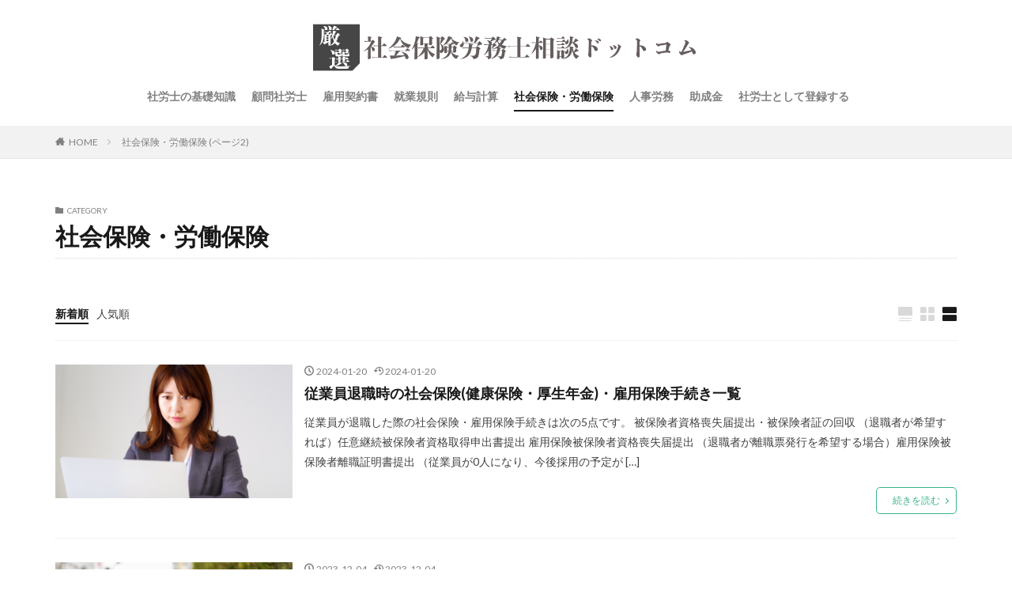

--- FILE ---
content_type: text/html; charset=UTF-8
request_url: https://sharoushi-pro.com/insurance/page/2/
body_size: 17121
content:

<!DOCTYPE html>

<html lang="ja" prefix="og: http://ogp.me/ns#" class="t-html 
">

<head prefix="og: http://ogp.me/ns# fb: http://ogp.me/ns/fb# article: http://ogp.me/ns/article#">
<meta charset="UTF-8">
<title>社会保険・労働保険│【厳選】社会保険労務士相談ドットコム</title>
<meta name='robots' content='max-image-preview:large' />
<style id='wp-img-auto-sizes-contain-inline-css' type='text/css'>
img:is([sizes=auto i],[sizes^="auto," i]){contain-intrinsic-size:3000px 1500px}
/*# sourceURL=wp-img-auto-sizes-contain-inline-css */
</style>
<link rel='stylesheet' id='dashicons-css' href='https://sharoushi-pro.com/wp-includes/css/dashicons.min.css?ver=6.9' type='text/css' media='all' />
<link rel='stylesheet' id='thickbox-css' href='https://sharoushi-pro.com/wp-includes/js/thickbox/thickbox.css?ver=6.9' type='text/css' media='all' />
<link rel='stylesheet' id='wp-block-library-css' href='https://sharoushi-pro.com/wp-includes/css/dist/block-library/style.min.css?ver=6.9' type='text/css' media='all' />
<style id='wp-block-categories-inline-css' type='text/css'>
.wp-block-categories{box-sizing:border-box}.wp-block-categories.alignleft{margin-right:2em}.wp-block-categories.alignright{margin-left:2em}.wp-block-categories.wp-block-categories-dropdown.aligncenter{text-align:center}.wp-block-categories .wp-block-categories__label{display:block;width:100%}
/*# sourceURL=https://sharoushi-pro.com/wp-includes/blocks/categories/style.min.css */
</style>
<style id='wp-block-search-inline-css' type='text/css'>
.wp-block-search__button{margin-left:10px;word-break:normal}.wp-block-search__button.has-icon{line-height:0}.wp-block-search__button svg{height:1.25em;min-height:24px;min-width:24px;width:1.25em;fill:currentColor;vertical-align:text-bottom}:where(.wp-block-search__button){border:1px solid #ccc;padding:6px 10px}.wp-block-search__inside-wrapper{display:flex;flex:auto;flex-wrap:nowrap;max-width:100%}.wp-block-search__label{width:100%}.wp-block-search.wp-block-search__button-only .wp-block-search__button{box-sizing:border-box;display:flex;flex-shrink:0;justify-content:center;margin-left:0;max-width:100%}.wp-block-search.wp-block-search__button-only .wp-block-search__inside-wrapper{min-width:0!important;transition-property:width}.wp-block-search.wp-block-search__button-only .wp-block-search__input{flex-basis:100%;transition-duration:.3s}.wp-block-search.wp-block-search__button-only.wp-block-search__searchfield-hidden,.wp-block-search.wp-block-search__button-only.wp-block-search__searchfield-hidden .wp-block-search__inside-wrapper{overflow:hidden}.wp-block-search.wp-block-search__button-only.wp-block-search__searchfield-hidden .wp-block-search__input{border-left-width:0!important;border-right-width:0!important;flex-basis:0;flex-grow:0;margin:0;min-width:0!important;padding-left:0!important;padding-right:0!important;width:0!important}:where(.wp-block-search__input){appearance:none;border:1px solid #949494;flex-grow:1;font-family:inherit;font-size:inherit;font-style:inherit;font-weight:inherit;letter-spacing:inherit;line-height:inherit;margin-left:0;margin-right:0;min-width:3rem;padding:8px;text-decoration:unset!important;text-transform:inherit}:where(.wp-block-search__button-inside .wp-block-search__inside-wrapper){background-color:#fff;border:1px solid #949494;box-sizing:border-box;padding:4px}:where(.wp-block-search__button-inside .wp-block-search__inside-wrapper) .wp-block-search__input{border:none;border-radius:0;padding:0 4px}:where(.wp-block-search__button-inside .wp-block-search__inside-wrapper) .wp-block-search__input:focus{outline:none}:where(.wp-block-search__button-inside .wp-block-search__inside-wrapper) :where(.wp-block-search__button){padding:4px 8px}.wp-block-search.aligncenter .wp-block-search__inside-wrapper{margin:auto}.wp-block[data-align=right] .wp-block-search.wp-block-search__button-only .wp-block-search__inside-wrapper{float:right}
/*# sourceURL=https://sharoushi-pro.com/wp-includes/blocks/search/style.min.css */
</style>
<style id='global-styles-inline-css' type='text/css'>
:root{--wp--preset--aspect-ratio--square: 1;--wp--preset--aspect-ratio--4-3: 4/3;--wp--preset--aspect-ratio--3-4: 3/4;--wp--preset--aspect-ratio--3-2: 3/2;--wp--preset--aspect-ratio--2-3: 2/3;--wp--preset--aspect-ratio--16-9: 16/9;--wp--preset--aspect-ratio--9-16: 9/16;--wp--preset--color--black: #000000;--wp--preset--color--cyan-bluish-gray: #abb8c3;--wp--preset--color--white: #ffffff;--wp--preset--color--pale-pink: #f78da7;--wp--preset--color--vivid-red: #cf2e2e;--wp--preset--color--luminous-vivid-orange: #ff6900;--wp--preset--color--luminous-vivid-amber: #fcb900;--wp--preset--color--light-green-cyan: #7bdcb5;--wp--preset--color--vivid-green-cyan: #00d084;--wp--preset--color--pale-cyan-blue: #8ed1fc;--wp--preset--color--vivid-cyan-blue: #0693e3;--wp--preset--color--vivid-purple: #9b51e0;--wp--preset--gradient--vivid-cyan-blue-to-vivid-purple: linear-gradient(135deg,rgb(6,147,227) 0%,rgb(155,81,224) 100%);--wp--preset--gradient--light-green-cyan-to-vivid-green-cyan: linear-gradient(135deg,rgb(122,220,180) 0%,rgb(0,208,130) 100%);--wp--preset--gradient--luminous-vivid-amber-to-luminous-vivid-orange: linear-gradient(135deg,rgb(252,185,0) 0%,rgb(255,105,0) 100%);--wp--preset--gradient--luminous-vivid-orange-to-vivid-red: linear-gradient(135deg,rgb(255,105,0) 0%,rgb(207,46,46) 100%);--wp--preset--gradient--very-light-gray-to-cyan-bluish-gray: linear-gradient(135deg,rgb(238,238,238) 0%,rgb(169,184,195) 100%);--wp--preset--gradient--cool-to-warm-spectrum: linear-gradient(135deg,rgb(74,234,220) 0%,rgb(151,120,209) 20%,rgb(207,42,186) 40%,rgb(238,44,130) 60%,rgb(251,105,98) 80%,rgb(254,248,76) 100%);--wp--preset--gradient--blush-light-purple: linear-gradient(135deg,rgb(255,206,236) 0%,rgb(152,150,240) 100%);--wp--preset--gradient--blush-bordeaux: linear-gradient(135deg,rgb(254,205,165) 0%,rgb(254,45,45) 50%,rgb(107,0,62) 100%);--wp--preset--gradient--luminous-dusk: linear-gradient(135deg,rgb(255,203,112) 0%,rgb(199,81,192) 50%,rgb(65,88,208) 100%);--wp--preset--gradient--pale-ocean: linear-gradient(135deg,rgb(255,245,203) 0%,rgb(182,227,212) 50%,rgb(51,167,181) 100%);--wp--preset--gradient--electric-grass: linear-gradient(135deg,rgb(202,248,128) 0%,rgb(113,206,126) 100%);--wp--preset--gradient--midnight: linear-gradient(135deg,rgb(2,3,129) 0%,rgb(40,116,252) 100%);--wp--preset--font-size--small: 13px;--wp--preset--font-size--medium: 20px;--wp--preset--font-size--large: 36px;--wp--preset--font-size--x-large: 42px;--wp--preset--spacing--20: 0.44rem;--wp--preset--spacing--30: 0.67rem;--wp--preset--spacing--40: 1rem;--wp--preset--spacing--50: 1.5rem;--wp--preset--spacing--60: 2.25rem;--wp--preset--spacing--70: 3.38rem;--wp--preset--spacing--80: 5.06rem;--wp--preset--shadow--natural: 6px 6px 9px rgba(0, 0, 0, 0.2);--wp--preset--shadow--deep: 12px 12px 50px rgba(0, 0, 0, 0.4);--wp--preset--shadow--sharp: 6px 6px 0px rgba(0, 0, 0, 0.2);--wp--preset--shadow--outlined: 6px 6px 0px -3px rgb(255, 255, 255), 6px 6px rgb(0, 0, 0);--wp--preset--shadow--crisp: 6px 6px 0px rgb(0, 0, 0);}:where(.is-layout-flex){gap: 0.5em;}:where(.is-layout-grid){gap: 0.5em;}body .is-layout-flex{display: flex;}.is-layout-flex{flex-wrap: wrap;align-items: center;}.is-layout-flex > :is(*, div){margin: 0;}body .is-layout-grid{display: grid;}.is-layout-grid > :is(*, div){margin: 0;}:where(.wp-block-columns.is-layout-flex){gap: 2em;}:where(.wp-block-columns.is-layout-grid){gap: 2em;}:where(.wp-block-post-template.is-layout-flex){gap: 1.25em;}:where(.wp-block-post-template.is-layout-grid){gap: 1.25em;}.has-black-color{color: var(--wp--preset--color--black) !important;}.has-cyan-bluish-gray-color{color: var(--wp--preset--color--cyan-bluish-gray) !important;}.has-white-color{color: var(--wp--preset--color--white) !important;}.has-pale-pink-color{color: var(--wp--preset--color--pale-pink) !important;}.has-vivid-red-color{color: var(--wp--preset--color--vivid-red) !important;}.has-luminous-vivid-orange-color{color: var(--wp--preset--color--luminous-vivid-orange) !important;}.has-luminous-vivid-amber-color{color: var(--wp--preset--color--luminous-vivid-amber) !important;}.has-light-green-cyan-color{color: var(--wp--preset--color--light-green-cyan) !important;}.has-vivid-green-cyan-color{color: var(--wp--preset--color--vivid-green-cyan) !important;}.has-pale-cyan-blue-color{color: var(--wp--preset--color--pale-cyan-blue) !important;}.has-vivid-cyan-blue-color{color: var(--wp--preset--color--vivid-cyan-blue) !important;}.has-vivid-purple-color{color: var(--wp--preset--color--vivid-purple) !important;}.has-black-background-color{background-color: var(--wp--preset--color--black) !important;}.has-cyan-bluish-gray-background-color{background-color: var(--wp--preset--color--cyan-bluish-gray) !important;}.has-white-background-color{background-color: var(--wp--preset--color--white) !important;}.has-pale-pink-background-color{background-color: var(--wp--preset--color--pale-pink) !important;}.has-vivid-red-background-color{background-color: var(--wp--preset--color--vivid-red) !important;}.has-luminous-vivid-orange-background-color{background-color: var(--wp--preset--color--luminous-vivid-orange) !important;}.has-luminous-vivid-amber-background-color{background-color: var(--wp--preset--color--luminous-vivid-amber) !important;}.has-light-green-cyan-background-color{background-color: var(--wp--preset--color--light-green-cyan) !important;}.has-vivid-green-cyan-background-color{background-color: var(--wp--preset--color--vivid-green-cyan) !important;}.has-pale-cyan-blue-background-color{background-color: var(--wp--preset--color--pale-cyan-blue) !important;}.has-vivid-cyan-blue-background-color{background-color: var(--wp--preset--color--vivid-cyan-blue) !important;}.has-vivid-purple-background-color{background-color: var(--wp--preset--color--vivid-purple) !important;}.has-black-border-color{border-color: var(--wp--preset--color--black) !important;}.has-cyan-bluish-gray-border-color{border-color: var(--wp--preset--color--cyan-bluish-gray) !important;}.has-white-border-color{border-color: var(--wp--preset--color--white) !important;}.has-pale-pink-border-color{border-color: var(--wp--preset--color--pale-pink) !important;}.has-vivid-red-border-color{border-color: var(--wp--preset--color--vivid-red) !important;}.has-luminous-vivid-orange-border-color{border-color: var(--wp--preset--color--luminous-vivid-orange) !important;}.has-luminous-vivid-amber-border-color{border-color: var(--wp--preset--color--luminous-vivid-amber) !important;}.has-light-green-cyan-border-color{border-color: var(--wp--preset--color--light-green-cyan) !important;}.has-vivid-green-cyan-border-color{border-color: var(--wp--preset--color--vivid-green-cyan) !important;}.has-pale-cyan-blue-border-color{border-color: var(--wp--preset--color--pale-cyan-blue) !important;}.has-vivid-cyan-blue-border-color{border-color: var(--wp--preset--color--vivid-cyan-blue) !important;}.has-vivid-purple-border-color{border-color: var(--wp--preset--color--vivid-purple) !important;}.has-vivid-cyan-blue-to-vivid-purple-gradient-background{background: var(--wp--preset--gradient--vivid-cyan-blue-to-vivid-purple) !important;}.has-light-green-cyan-to-vivid-green-cyan-gradient-background{background: var(--wp--preset--gradient--light-green-cyan-to-vivid-green-cyan) !important;}.has-luminous-vivid-amber-to-luminous-vivid-orange-gradient-background{background: var(--wp--preset--gradient--luminous-vivid-amber-to-luminous-vivid-orange) !important;}.has-luminous-vivid-orange-to-vivid-red-gradient-background{background: var(--wp--preset--gradient--luminous-vivid-orange-to-vivid-red) !important;}.has-very-light-gray-to-cyan-bluish-gray-gradient-background{background: var(--wp--preset--gradient--very-light-gray-to-cyan-bluish-gray) !important;}.has-cool-to-warm-spectrum-gradient-background{background: var(--wp--preset--gradient--cool-to-warm-spectrum) !important;}.has-blush-light-purple-gradient-background{background: var(--wp--preset--gradient--blush-light-purple) !important;}.has-blush-bordeaux-gradient-background{background: var(--wp--preset--gradient--blush-bordeaux) !important;}.has-luminous-dusk-gradient-background{background: var(--wp--preset--gradient--luminous-dusk) !important;}.has-pale-ocean-gradient-background{background: var(--wp--preset--gradient--pale-ocean) !important;}.has-electric-grass-gradient-background{background: var(--wp--preset--gradient--electric-grass) !important;}.has-midnight-gradient-background{background: var(--wp--preset--gradient--midnight) !important;}.has-small-font-size{font-size: var(--wp--preset--font-size--small) !important;}.has-medium-font-size{font-size: var(--wp--preset--font-size--medium) !important;}.has-large-font-size{font-size: var(--wp--preset--font-size--large) !important;}.has-x-large-font-size{font-size: var(--wp--preset--font-size--x-large) !important;}
/*# sourceURL=global-styles-inline-css */
</style>

<style id='classic-theme-styles-inline-css' type='text/css'>
/*! This file is auto-generated */
.wp-block-button__link{color:#fff;background-color:#32373c;border-radius:9999px;box-shadow:none;text-decoration:none;padding:calc(.667em + 2px) calc(1.333em + 2px);font-size:1.125em}.wp-block-file__button{background:#32373c;color:#fff;text-decoration:none}
/*# sourceURL=/wp-includes/css/classic-themes.min.css */
</style>
<link rel='stylesheet' id='contact-form-7-css' href='https://sharoushi-pro.com/wp-content/plugins/contact-form-7/includes/css/styles.css?ver=6.1.4' type='text/css' media='all' />
<style id='contact-form-7-inline-css' type='text/css'>
.wpcf7 .wpcf7-recaptcha iframe {margin-bottom: 0;}.wpcf7 .wpcf7-recaptcha[data-align="center"] > div {margin: 0 auto;}.wpcf7 .wpcf7-recaptcha[data-align="right"] > div {margin: 0 0 0 auto;}
/*# sourceURL=contact-form-7-inline-css */
</style>
<link rel='stylesheet' id='cf7msm_styles-css' href='https://sharoushi-pro.com/wp-content/plugins/contact-form-7-multi-step-module/resources/cf7msm.css?ver=4.5' type='text/css' media='all' />
<script type="text/javascript" src="https://sharoushi-pro.com/wp-includes/js/jquery/jquery.min.js?ver=3.7.1" id="jquery-core-js"></script>
<script type="text/javascript" src="https://sharoushi-pro.com/wp-includes/js/jquery/jquery-migrate.min.js?ver=3.4.1" id="jquery-migrate-js"></script>
<link rel="https://api.w.org/" href="https://sharoushi-pro.com/wp-json/" /><link rel="alternate" title="JSON" type="application/json" href="https://sharoushi-pro.com/wp-json/wp/v2/categories/7" /><link class="css-async" rel href="https://sharoushi-pro.com/wp-content/themes/the-thor/css/icon.min.css">
<link class="css-async" rel href="https://fonts.googleapis.com/css?family=Lato:100,300,400,700,900">
<link class="css-async" rel href="https://fonts.googleapis.com/css?family=Fjalla+One">
<link class="css-async" rel href="https://fonts.googleapis.com/css?family=Noto+Sans+JP:100,200,300,400,500,600,700,800,900">
<link rel="stylesheet" href="https://sharoushi-pro.com/wp-content/themes/the-thor/style.min.css">
<link rel="stylesheet" href="https://sharoushi-pro.com/wp-content/themes/the-thor-child/style-user.css?1688201232">
<link rel="prev" href="https://sharoushi-pro.com/insurance/" />
<link rel="next" href="https://sharoushi-pro.com/insurance/page/3/" />
<script src="https://ajax.googleapis.com/ajax/libs/jquery/1.12.4/jquery.min.js"></script>
<meta http-equiv="X-UA-Compatible" content="IE=edge">
<meta name="viewport" content="width=device-width, initial-scale=1, viewport-fit=cover"/>
<style>
.widget.widget_nav_menu ul.menu{border-color: rgba(24,51,73,0.15);}.widget.widget_nav_menu ul.menu li{border-color: rgba(24,51,73,0.75);}.widget.widget_nav_menu ul.menu .sub-menu li{border-color: rgba(24,51,73,0.15);}.widget.widget_nav_menu ul.menu .sub-menu li .sub-menu li:first-child{border-color: rgba(24,51,73,0.15);}.widget.widget_nav_menu ul.menu li a:hover{background-color: rgba(24,51,73,0.75);}.widget.widget_nav_menu ul.menu .current-menu-item > a{background-color: rgba(24,51,73,0.75);}.widget.widget_nav_menu ul.menu li .sub-menu li a:before {color:#183349;}.widget.widget_nav_menu ul.menu li a{background-color:#183349;}.widget.widget_nav_menu ul.menu .sub-menu a:hover{color:#183349;}.widget.widget_nav_menu ul.menu .sub-menu .current-menu-item a{color:#183349;}.widget.widget_categories ul{border-color: rgba(24,51,73,0.15);}.widget.widget_categories ul li{border-color: rgba(24,51,73,0.75);}.widget.widget_categories ul .children li{border-color: rgba(24,51,73,0.15);}.widget.widget_categories ul .children li .children li:first-child{border-color: rgba(24,51,73,0.15);}.widget.widget_categories ul li a:hover{background-color: rgba(24,51,73,0.75);}.widget.widget_categories ul .current-menu-item > a{background-color: rgba(24,51,73,0.75);}.widget.widget_categories ul li .children li a:before {color:#183349;}.widget.widget_categories ul li a{background-color:#183349;}.widget.widget_categories ul .children a:hover{color:#183349;}.widget.widget_categories ul .children .current-menu-item a{color:#183349;}.widgetSearch__input:hover{border-color:#183349;}.widgetCatTitle{background-color:#183349;}.widgetCatTitle__inner{background-color:#183349;}.widgetSearch__submit:hover{background-color:#183349;}.widgetProfile__sns{background-color:#183349;}.widget.widget_calendar .calendar_wrap tbody a:hover{background-color:#183349;}.widget ul li a:hover{color:#183349;}.widget.widget_rss .rsswidget:hover{color:#183349;}.widget.widget_tag_cloud a:hover{background-color:#183349;}.widget select:hover{border-color:#183349;}.widgetSearch__checkLabel:hover:after{border-color:#183349;}.widgetSearch__check:checked .widgetSearch__checkLabel:before, .widgetSearch__check:checked + .widgetSearch__checkLabel:before{border-color:#183349;}.widgetTab__item.current{border-top-color:#183349;}.widgetTab__item:hover{border-top-color:#183349;}.searchHead__title{background-color:#183349;}.searchHead__submit:hover{color:#183349;}.menuBtn__close:hover{color:#183349;}.menuBtn__link:hover{color:#183349;}@media only screen and (min-width: 992px){.menuBtn__link {background-color:#183349;}}.t-headerCenter .menuBtn__link:hover{color:#183349;}.searchBtn__close:hover{color:#183349;}.searchBtn__link:hover{color:#183349;}.breadcrumb__item a:hover{color:#183349;}.pager__item{color:#183349;}.pager__item:hover, .pager__item-current{background-color:#183349; color:#fff;}.page-numbers{color:#183349;}.page-numbers:hover, .page-numbers.current{background-color:#183349; color:#fff;}.pagePager__item{color:#183349;}.pagePager__item:hover, .pagePager__item-current{background-color:#183349; color:#fff;}.heading a:hover{color:#183349;}.eyecatch__cat{background-color:#183349;}.the__category{background-color:#183349;}.dateList__item a:hover{color:#183349;}.controllerFooter__item:last-child{background-color:#183349;}.controllerFooter__close{background-color:#183349;}.bottomFooter__topBtn{background-color:#183349;}.mask-color{background-color:#183349;}.mask-colorgray{background-color:#183349;}.pickup3__item{background-color:#183349;}.categoryBox__title{color:#183349;}.comments__list .comment-meta{background-color:#183349;}.comment-respond .submit{background-color:#183349;}.prevNext__pop{background-color:#183349;}.swiper-pagination-bullet-active{background-color:#183349;}.swiper-slider .swiper-button-next, .swiper-slider .swiper-container-rtl .swiper-button-prev, .swiper-slider .swiper-button-prev, .swiper-slider .swiper-container-rtl .swiper-button-next	{background-color:#183349;}.snsFooter{background-color:#183349}.widget-main .heading.heading-widget{background-color:#183349}.widget-main .heading.heading-widgetsimple{background-color:#183349}.widget-main .heading.heading-widgetsimplewide{background-color:#183349}.widget-main .heading.heading-widgetwide{background-color:#183349}.widget-main .heading.heading-widgetbottom:before{border-color:#183349}.widget-main .heading.heading-widgetborder{border-color:#183349}.widget-main .heading.heading-widgetborder::before,.widget-main .heading.heading-widgetborder::after{background-color:#183349}.widget-side .heading.heading-widget{background-color:#183349}.widget-side .heading.heading-widgetsimple{background-color:#183349}.widget-side .heading.heading-widgetsimplewide{background-color:#183349}.widget-side .heading.heading-widgetwide{background-color:#183349}.widget-side .heading.heading-widgetbottom:before{border-color:#183349}.widget-side .heading.heading-widgetborder{border-color:#183349}.widget-side .heading.heading-widgetborder::before,.widget-side .heading.heading-widgetborder::after{background-color:#183349}.widget-foot .heading.heading-widget{background-color:#183349}.widget-foot .heading.heading-widgetsimple{background-color:#183349}.widget-foot .heading.heading-widgetsimplewide{background-color:#183349}.widget-foot .heading.heading-widgetwide{background-color:#183349}.widget-foot .heading.heading-widgetbottom:before{border-color:#183349}.widget-foot .heading.heading-widgetborder{border-color:#183349}.widget-foot .heading.heading-widgetborder::before,.widget-foot .heading.heading-widgetborder::after{background-color:#183349}.widget-menu .heading.heading-widget{background-color:#183349}.widget-menu .heading.heading-widgetsimple{background-color:#183349}.widget-menu .heading.heading-widgetsimplewide{background-color:#183349}.widget-menu .heading.heading-widgetwide{background-color:#183349}.widget-menu .heading.heading-widgetbottom:before{border-color:#183349}.widget-menu .heading.heading-widgetborder{border-color:#183349}.widget-menu .heading.heading-widgetborder::before,.widget-menu .heading.heading-widgetborder::after{background-color:#183349}.still{height: 400px;}@media only screen and (min-width: 768px){.still {height: 580px;}}.rankingBox__bg{background-color:#15768e}.commonCtr__bg.mask.mask-color{background-color:#176e93}.the__ribbon{background-color:#c65151}.the__ribbon:after{border-left-color:#c65151; border-right-color:#c65151}.eyecatch__link.eyecatch__link-mask:hover::after{content: "[ DETAIL ]";}.eyecatch__link.eyecatch__link-maskzoom:hover::after{content: "[ DETAIL ]";}.eyecatch__link.eyecatch__link-maskzoomrotate:hover::after{content: "[ DETAIL ]";}.content .balloon .balloon__img-left div {background-image:url("https://sharoushi-pro.com/wp-content/uploads/2023/07/23258019.jpg");}.content .balloon .balloon__img-right div {background-image:url("https://sharoushi-pro.com/wp-content/uploads/2023/07/23258019.jpg");}.content .afTagBox__btnDetail{background-color:#183349;}.widget .widgetAfTag__btnDetail{background-color:#183349;}.content .afTagBox__btnAf{background-color:#183349;}.widget .widgetAfTag__btnAf{background-color:#183349;}.content a{color:#1e73be;}.phrase a{color:#1e73be;}.content .sitemap li a:hover{color:#1e73be;}.content h2 a:hover,.content h3 a:hover,.content h4 a:hover,.content h5 a:hover{color:#1e73be;}.content ul.menu li a:hover{color:#1e73be;}.content .es-LiconBox:before{background-color:#a83f3f;}.content .es-LiconCircle:before{background-color:#a83f3f;}.content .es-BTiconBox:before{background-color:#a83f3f;}.content .es-BTiconCircle:before{background-color:#a83f3f;}.content .es-BiconObi{border-color:#a83f3f;}.content .es-BiconCorner:before{background-color:#a83f3f;}.content .es-BiconCircle:before{background-color:#a83f3f;}.content .es-BmarkHatena::before{background-color:#005293;}.content .es-BmarkExcl::before{background-color:#b60105;}.content .es-BmarkQ::before{background-color:#005293;}.content .es-BmarkQ::after{border-top-color:#005293;}.content .es-BmarkA::before{color:#b60105;}.content .es-BsubTradi::before{color:#ffffff;background-color:#b60105;border-color:#b60105;}.btn__link-primary{color:#ffffff; background-color:#38b48b;}.content .btn__link-primary{color:#ffffff; background-color:#38b48b;}.searchBtn__contentInner .btn__link-search{color:#ffffff; background-color:#38b48b;}.btn__link-secondary{color:#ffffff; background-color:#38b48b;}.content .btn__link-secondary{color:#ffffff; background-color:#38b48b;}.btn__link-search{color:#ffffff; background-color:#38b48b;}.btn__link-normal{color:#38b48b;}.content .btn__link-normal{color:#38b48b;}.btn__link-normal:hover{background-color:#38b48b;}.content .btn__link-normal:hover{background-color:#38b48b;}.comments__list .comment-reply-link{color:#38b48b;}.comments__list .comment-reply-link:hover{background-color:#38b48b;}@media only screen and (min-width: 992px){.subNavi__link-pickup{color:#38b48b;}}@media only screen and (min-width: 992px){.subNavi__link-pickup:hover{background-color:#38b48b;}}.partsH2-21 h2{color:#565656; background-color:#f2f2f2;}.partsH3-23 h3{color:#565656; background-color:#f2f2f2; border-color:#000160;}.partsH4-11 h4{color:#191919; border-color:#000160;}.content h5{color:#191919}.content ul > li::before{color:#0085f9;}.partsUl-6 ul{border-color:#2d2d2d; background-color:#f2f2f2;}.content ol > li::before{color:#a83f3f; border-color:#a83f3f;}.content ol > li > ol > li::before{background-color:#a83f3f; border-color:#a83f3f;}.content ol > li > ol > li > ol > li::before{color:#a83f3f; border-color:#a83f3f;}.content ol{color:#191919;}.content .balloon .balloon__text{color:#191919; background-color:#f2f2f2;}.content .balloon .balloon__text-left:before{border-left-color:#f2f2f2;}.content .balloon .balloon__text-right:before{border-right-color:#f2f2f2;}.content .balloon-boder .balloon__text{color:#191919; background-color:#ffffff;  border-color:#d8d8d8;}.content .balloon-boder .balloon__text-left:before{border-left-color:#d8d8d8;}.content .balloon-boder .balloon__text-left:after{border-left-color:#ffffff;}.content .balloon-boder .balloon__text-right:before{border-right-color:#d8d8d8;}.content .balloon-boder .balloon__text-right:after{border-right-color:#ffffff;}.content blockquote{color:#191919; background-color:#f2f2f2;}.content blockquote::before{background-color:#e22476;}.content blockquote::after{border-bottom-color:#cccccc;}.content table{color:#191919; border-top-color:#E5E5E5; border-left-color:#E5E5E5;}.content table th{background:#7f7f7f; color:#ffffff; ;border-right-color:#E5E5E5; border-bottom-color:#E5E5E5;}.content table td{background:#ffffff; ;border-right-color:#E5E5E5; border-bottom-color:#E5E5E5;}.content table tr:nth-child(odd) td{background-color:#f2f2f2;}
</style>
<link rel="icon" href="https://sharoushi-pro.com/wp-content/uploads/2023/07/cropped-logo-1-32x32.png" sizes="32x32" />
<link rel="icon" href="https://sharoushi-pro.com/wp-content/uploads/2023/07/cropped-logo-1-192x192.png" sizes="192x192" />
<link rel="apple-touch-icon" href="https://sharoushi-pro.com/wp-content/uploads/2023/07/cropped-logo-1-180x180.png" />
<meta name="msapplication-TileImage" content="https://sharoushi-pro.com/wp-content/uploads/2023/07/cropped-logo-1-270x270.png" />
		<style type="text/css" id="wp-custom-css">
			/************************************
** お問い合わせフォームの入力
************************************/
input[type="text"],
input[type="password"],
input[type="datetime"],
input[type="date"],
input[type="month"],
input[type="time"],
input[type="week"],
input[type="number"],
input[type="email"],
input[type="url"],
input[type="search"],
input[type="tel"],
input[type="color"],
select,
textarea,
.field {
  display: block;
  width: 100%;
  height: 45px;
  margin-bottom: 0;
  padding: 0 12px;
  border: 0;
  border-radius: 3px;
  background-color: #eff1f5;
  box-shadow: none;
  color: #5c6b80;
  font-size: 1em;
  vertical-align: middle;
  line-height: 45px;
  transition: background-color 0.24s ease-in-out;
}
textarea {
  max-width: 100%;
  min-height: 120px;
  line-height: 1.5em;
  padding: 0.5em;
  overflow: auto;
}
@media(max-width:500px) {
    .inquiry td,
    .inquiry th {
        display: block !important;
        width: 100% !important;
        border-top: none !important;
        -webkit-box-sizing: border-box !important;
        -moz-box-sizing: border-box !important;
        box-sizing: border-box !important
    }
    .inquiry tr:first-child th {
        border-top: 1px solid #d7d7d7 !important
    }
    .inquiry .any,
    .inquiry .haveto {
        font-size: 10px
    }
}
.inquiry th {
    text-align: left;
    font-size: 14px;
    color: #444;
    padding-right: 5px;
    width: 30%;
    background: #f7f7f7;
    border: solid 1px #d7d7d7
}
.inquiry td {
    font-size: 13px;
    border: solid 1px #d7d7d7
}
.entry-content .inquiry tr,
.entry-content table {
    border: solid 1px #d7d7d7
}
.haveto {
    font-size: 7px;
    padding: 5px;
    background: #ff9393;
    color: #fff;
    border-radius: 2px;
    margin-right: 5px;
    position: relative;
    bottom: 1px
}
.any {
    font-size: 7px;
    padding: 5px;
    background: #93c9ff;
    color: #fff;
    border-radius: 2px;
    margin-right: 5px;
    position: relative;
    bottom: 1px
}
.verticallist .wpcf7-list-item {
    display: block
}
#formbtn {
    display: block;
    padding: 15px;
    width: 80%;
    background: #30a351;
    color: #fff;
    font-size: 18px;
    font-weight: 700;
    border-radius: 2px;
    margin: 25px auto 0
}
#formbtn:hover {
    background: #fff;
    color: #30a351;
    border: 2px solid #30a351;
}
th {
    font-weight: 700;
    text-transform: uppercase;
    padding: 13px
}
td {
    border-top: 1px solid #ededed;
    padding: 12px
}
input,
select,
textarea {
    border: 1px solid #dfdfdf;
    letter-spacing: 1px;
    margin: 0;
    max-width: 100%;
    resize: none
}
/*固定ページテンプレ　背景*/
.table-sharoushi-detail {
	    background-color: #ffffff;
	background-image:url(https://sharoushi-pro.com/wp-content/uploads/2021/03/background-1-e1614675404938.png);
	background-repeat: no-repeat;
	background-position:5% 20%;
}
.td-sharoushi-detail {
	position: relative;
  top: 50px;
  left: 50px;
}
.sharoushi-service-li {
	display: inline;
    float: left;
    margin: 0 6px 6px 0;
    border: 1px solid #dfdcd9;
    border-radius: 16px;
    padding: 2px 15px;
    color: #333;
    font-size: 16px;
    background: #fff;
    opacity: 1;
    transition: opacity .4s
}
.sharoushi-businesshours{
		position: relative;
  top: -100px;
  left: 129px;
}
.sharoushi-tell{
			position: relative;
  top: -120px;
  left: 103px;
	color: #fff;
    font-size: 30px;
}
.sharoushi-mail-cta{
		position: relative;
  top: 9px;
  left: 0px;
}
.sharoushi-mail-cta2{
		position: relative;
  top: -58px;
  left: 0px;
}
.detail-bottom-cta{
	text-align : center
}
.detail-bottom-cta-text{
	position: relative;
  top: -288px;
  left: 0px;
	color:#fff;
}
.detail-bottom-ctas{
	position: relative;
  top: -248px;
  left: 0px;
	color:#fff;
}
.banner1{
	max-width:342px;
	margin: 0 auto;
}

/*タブレット以下で追従サイドバー非表示*/
@media screen and (max-width: 760px){
.widgetSticky.fit-sidebar{
	display:none;
}
}
/*スマホ　メインビジュアル文字サイズ*/
@media screen and (min-width: 760px){
	h2.heading.heading-slider{
		font-size:3.6rem;
	}
.br-sp {display: none; }
}

@media all and (max-width: 480px) {
	h2.heading.heading-slider{
		font-size:2.2rem;
	}
	p.phrase.phrase-slider{
		margin-bottom:10px;
	}
}
.banner1{
position:relative;
overflow:hidden;
}
 
.banner1:after {
height:100%;
width:30px;
position:absolute;
top:-180px;
left:0;
background-color: #fff;
opacity:0;
-webkit-transform: rotate(45deg);
-webkit-animation: reflection 20s ease-in-out infinite;
}
 
@keyframes reflection {
0% { -webkit-transform: scale(0) rotate(45deg); opacity: 0; }
97.5% { -webkit-transform: scale(0) rotate(45deg); opacity: 0.5; }
98% { -webkit-transform: scale(4) rotate(45deg); opacity: 1; }
100% { -webkit-transform: scale(50) rotate(45deg); opacity: 0; }
}		</style>
		<!– Global site tag (gtag.js) – Google Analytics –>
<script async src='https://www.googletagmanager.com/gtag/js?id=G-YF100ECM65'></script>
<script>
    window.dataLayer = window.dataLayer || [];
    function gtag(){dataLayer.push(arguments);}
    gtag('js', new Date());
    
    gtag('config', 'G-YF100ECM65');
</script>
<!– /Global site tag (gtag.js) – Google Analytics –>
<meta property="og:site_name" content="【厳選】社会保険労務士相談ドットコム" />
<meta property="og:type" content="website" />
<meta property="og:title" content="社会保険・労働保険│【厳選】社会保険労務士相談ドットコム" />
<meta property="og:description" content="給与計算・社会保険/労働保険・人事労務相談・助成金・就業規則のプロが見つかる" />
<meta property="og:url" content="https://sharoushi-pro.com/insurance/" />
<meta property="og:image" content="https://sharoushi-pro.com/wp-content/themes/the-thor/img/img_no_768.gif" />
<meta name="twitter:card" content="summary_large_image" />

<script type="text/javascript">
// 禁止事項
document.oncopy = function () {
	return false;
};

document.oncontextmenu = function () {
	return false;
};
</script>
<script type="text/javascript">
    (function(c,l,a,r,i,t,y){
        c[a]=c[a]||function(){(c[a].q=c[a].q||[]).push(arguments)};
        t=l.createElement(r);t.async=1;t.src="https://www.clarity.ms/tag/"+i;
        y=l.getElementsByTagName(r)[0];y.parentNode.insertBefore(t,y);
    })(window, document, "clarity", "script", "f56pluhe24");
</script>
</head>
<body class=" t-logoSp30 t-logoPc60 t-headerCenter t-footerFixed" id="top">
    <header class="l-header"> <div class="container container-header"><p class="siteTitle"><a class="siteTitle__link" href="https://sharoushi-pro.com"><img class="siteTitle__logo" src="https://sharoushi-pro.com/wp-content/uploads/2023/07/top_logo-1.png" alt="【厳選】社会保険労務士相談ドットコム" width="841" height="103" >  </a></p><nav class="globalNavi"><div class="globalNavi__inner"><ul class="globalNavi__list"><li id="menu-item-749" class="menu-item menu-item-type-taxonomy menu-item-object-category menu-item-749"><a href="https://sharoushi-pro.com/introduction/">社労士の基礎知識</a></li><li id="menu-item-750" class="menu-item menu-item-type-taxonomy menu-item-object-category menu-item-750"><a href="https://sharoushi-pro.com/advisory-sharoushi/">顧問社労士</a></li><li id="menu-item-751" class="menu-item menu-item-type-taxonomy menu-item-object-category menu-item-751"><a href="https://sharoushi-pro.com/employment-agreement/">雇用契約書</a></li><li id="menu-item-752" class="menu-item menu-item-type-taxonomy menu-item-object-category menu-item-752"><a href="https://sharoushi-pro.com/labor-regulations/">就業規則</a></li><li id="menu-item-753" class="menu-item menu-item-type-taxonomy menu-item-object-category menu-item-753"><a href="https://sharoushi-pro.com/payroll/">給与計算</a></li><li id="menu-item-754" class="menu-item menu-item-type-taxonomy menu-item-object-category current-menu-item menu-item-754"><a href="https://sharoushi-pro.com/insurance/" aria-current="page">社会保険・労働保険</a></li><li id="menu-item-755" class="menu-item menu-item-type-taxonomy menu-item-object-category menu-item-755"><a href="https://sharoushi-pro.com/hr/">人事労務</a></li><li id="menu-item-756" class="menu-item menu-item-type-taxonomy menu-item-object-category menu-item-756"><a href="https://sharoushi-pro.com/subsidy/">助成金</a></li><li id="menu-item-757" class="menu-item menu-item-type-post_type menu-item-object-page menu-item-757"><a href="https://sharoushi-pro.com/pro-partner/">社労士として登録する</a></li></ul></div></nav><div class="menuBtn menuBtn-right u-none-pc">  <input class="menuBtn__checkbox" id="menuBtn-checkbox" type="checkbox">  <label class="menuBtn__link menuBtn__link-text icon-menu" for="menuBtn-checkbox"></label>  <label class="menuBtn__unshown" for="menuBtn-checkbox"></label>  <div class="menuBtn__content"> <div class="menuBtn__scroll"><label class="menuBtn__close" for="menuBtn-checkbox"><i class="icon-close"></i>CLOSE</label><div class="menuBtn__contentInner"><aside class="widget widget-menu widget_block widget_search"><form role="search" method="get" action="https://sharoushi-pro.com/" class="wp-block-search__button-outside wp-block-search__text-button wp-block-search" ><label class="wp-block-search__label" for="wp-block-search__input-1" >検索</label><div class="wp-block-search__inside-wrapper" ><input class="wp-block-search__input" id="wp-block-search__input-1" placeholder="" value="" type="search" name="s" required /><button aria-label="検索" class="wp-block-search__button wp-element-button" type="submit" >検索</button></div></form></aside><aside class="widget widget-menu widget_fit_styleitem_class"><div class="content partsH2-21 partsH3-23 partsH4-11 partsUl-6 partsQuote-6"><div class="adPost" style="padding: 20px;"><a href="https://sharoushi-pro.com/tsc1/"><font color="191919"><p style="text-align: center;"><strong style="font-size: 20px;"><span class="marker-halfBlue">【PR】社労士への相談・外注 1年間無料キャンペーン実施中！</span></strong></p><div class="column column-2pc73"><div class="column__item"><p style="text-align: left;">「社労士費用が心配」「人を雇う手続きが大変」<br>「給与計算・社会保険手続きを任せたい」<br>50年以上の実績を持つ人事労務のプロに、1年間無料でいつでも相談・手続きを任せ放題。(一括見積とは別のサービスです)</p></div><div class="column__item"><img fetchpriority="high" decoding="async" class="aligncenter size-full wp-image-350" src="https://sharoushi-pro.com/wp-content/uploads/2024/04/画像2-min.jpg" alt="事業所　イメージ画像" width="640" height="427" /></div></div><div class="btn btn-center"><a class="btn__link btn__link-primary" style="font-size: 1.6rem;" href="https://sharoushi-pro.com/tsc1/">詳細を確認する</a></div></font></a></div></div></aside><aside class="widget widget-menu widget_block widget_categories"><ul class="wp-block-categories-list wp-block-categories"><li class="cat-item cat-item-11"><a href="https://sharoushi-pro.com/hr/">人事労務</a></li><li class="cat-item cat-item-5"><a href="https://sharoushi-pro.com/subsidy/">助成金</a></li><li class="cat-item cat-item-10"><a href="https://sharoushi-pro.com/labor-issues/">労働問題</a></li><li class="cat-item cat-item-15"><a href="https://sharoushi-pro.com/insurance/industrial-accident-insurance/">労災保険</a></li><li class="cat-item cat-item-2"><a href="https://sharoushi-pro.com/unemployment-insurance/">失業保険</a></li><li class="cat-item cat-item-6"><a href="https://sharoushi-pro.com/labor-regulations/">就業規則</a></li><li class="cat-item cat-item-7 current-cat"><a aria-current="page" href="https://sharoushi-pro.com/insurance/">社会保険・労働保険</a></li><li class="cat-item cat-item-3"><a href="https://sharoushi-pro.com/introduction/">社会保険労務士の基礎知識</a></li><li class="cat-item cat-item-12"><a href="https://sharoushi-pro.com/for-sharoshi/">社労士の方へ</a></li><li class="cat-item cat-item-8"><a href="https://sharoushi-pro.com/payroll/">給与計算</a></li><li class="cat-item cat-item-16"><a href="https://sharoushi-pro.com/insurance/employment-insurance/">雇用保険</a></li><li class="cat-item cat-item-9"><a href="https://sharoushi-pro.com/employment-agreement/">雇用契約書</a></li><li class="cat-item cat-item-4"><a href="https://sharoushi-pro.com/advisory-sharoushi/">顧問社労士</a></li></ul></aside><aside class="widget widget-menu widget_fit_styleitem_class"><div class="content partsH2-21 partsH3-23 partsH4-11 partsUl-6 partsQuote-6"><div class="adPost"><a  href="https://sharoushi-pro.com/matching/"><font color="191919"><p style="text-align: left;"><span class="marker-halfBlue" style="font-size: 18pt;"><strong>【一括見積無料】あなたにぴったりの社労士がきっと見つかる！</strong></span></p><div class="column column-2pc73"><div class="column__item"><p style="text-align: left;">雇用関係の相談・手続きは、社労士に任せましょう。必要事項を選択してお問合せいただくと、あなたのお悩みに合わせて最大5人のプロから、ご提案とお見積もりが届きます。（3分程度でお申し込みいただけます）</p></div><div class="column__item"><img decoding="async" class="aligncenter size-full wp-image-350" src="https://sharoushi-pro.com/wp-content/uploads/2024/04/27859344_s.jpg" alt="事業所　イメージ画像" width="640" height="427" /></div></div><div class="btn btn-center"><a class="btn__link btn__link-primary" href="https://sharoushi-pro.com/matching/" style="font-size: 1.6rem;">一括見積をする</a></div></font></a><span class="adPost__title"></span></div></div></aside><aside class="widget widget-menu widget_fit_user_class">  <div class="widgetProfile"> <div class="widgetProfile__img"><img width="120" height="120" data-layzr="https://secure.gravatar.com/avatar/14cff40d5545c0fe05e3d0cc74eb20278863241ca8016aa962a0e2c629978a80?s=120&#038;d=mm&#038;r=g" alt="社労士ドットコム編集部" src="https://sharoushi-pro.com/wp-content/themes/the-thor/img/dummy.gif"></div> <h3 class="widgetProfile__name">社労士ドットコム編集部</h3>  <p class="widgetProfile__text">社労士に相談・一括見積できるサイトです。顧問契約、給与計算、社会保険手続き、助成金申請、就業規則の作成・修正をはじめとした社労士業務を依頼する相手を完全無料で探せます。</p> </div></aside></div> </div>  </div></div> </div>  </header>      <div class="l-headerBottom"> <div class="wider"><div class="breadcrumb"><ul class="breadcrumb__list container"><li class="breadcrumb__item icon-home"><a href="https://sharoushi-pro.com">HOME</a></li><li class="breadcrumb__item breadcrumb__item-current"><a href="https://sharoushi-pro.com/insurance/">社会保険・労働保険 (ページ2)</a></li></ul></div> </div> </div>      <div class="l-wrapper">   <main class="l-main l-main-wide">  <div class="dividerBottom"> <div class="archiveHead"><div class="archiveHead__contents">  <span class="archiveHead__subtitle"><i class="icon-folder"></i>CATEGORY</span>  <h1 class="heading heading-primary cc-ft7">社会保険・労働保険</h1></div> </div>  </div><div class="dividerBottom">    <input type="radio" name="controller__viewRadio" value="viewWide" class="controller__viewRadio" id="viewWide" ><input type="radio" name="controller__viewRadio" value="viewCard" class="controller__viewRadio" id="viewCard" ><input type="radio" name="controller__viewRadio" value="viewNormal" class="controller__viewRadio" id="viewNormal" checked><ul class="controller "><li class="controller__item"><form method="get" name="newer" action="https://sharoushi-pro.com/insurance/"><input type="hidden" name="sort" value="newer" /><a class="controller__link is-current" href="javascript:newer.submit()">新着順</a></form></li><li class="controller__item"><form method="get" name="popular" action="https://sharoushi-pro.com/insurance/"><input type="hidden" name="sort" value="popular" /><a class="controller__link" href="javascript:popular.submit()">人気順</a></form></li><li class="controller__item controller__item-end"><label for="viewWide" class="controller__viewLabel viewWide icon-view_wide"></label></li><li class="controller__item"><label for="viewCard" class="controller__viewLabel viewCard icon-view_card"></label></li><li class="controller__item"><label for="viewNormal" class="controller__viewLabel viewNormal icon-view_normal"></label></li></ul>      <div class="archive">  <article class="archive__item"><div class="eyecatch"><a class="eyecatch__link eyecatch__link-maskzoomrotate" href="https://sharoushi-pro.com/retirement-social-insurance/"> <img width="640" height="426" src="https://sharoushi-pro.com/wp-content/themes/the-thor/img/dummy.gif" data-layzr="https://sharoushi-pro.com/wp-content/uploads/2024/01/28097683_s.jpg" class="attachment-icatch768 size-icatch768 wp-post-image" alt="" decoding="async" /></a></div><div class="archive__contents"><ul class="dateList"> <li class="dateList__item icon-clock">2024-01-20</li>  <li class="dateList__item icon-update">2024-01-20</li>  </ul> <h2 class="heading heading-secondary"> <a href="https://sharoushi-pro.com/retirement-social-insurance/">従業員退職時の社会保険(健康保険・厚生年金)・雇用保険手続き一覧</a>  </h2>  <p class="phrase phrase-secondary">  従業員が退職した際の社会保険・雇用保険手続きは次の5点です。 被保険者資格喪失届提出・被保険者証の回収 （退職者が希望すれば）任意継続被保険者資格取得申出書提出 雇用保険被保険者資格喪失届提出 （退職者が離職票発行を希望する場合）雇用保険被保険者離職証明書提出 （従業員が0人になり、今後採用の予定が [&hellip;]  </p> <div class="btn btn-right"> <a class="btn__link btn__link-normal" href="https://sharoushi-pro.com/retirement-social-insurance/">続きを読む</a>  </div>  </div> </article> <article class="archive__item"><div class="eyecatch"><a class="eyecatch__link eyecatch__link-maskzoomrotate" href="https://sharoushi-pro.com/ignore-industrial-accident-compensation-insurance/"> <img width="640" height="427" src="https://sharoushi-pro.com/wp-content/themes/the-thor/img/dummy.gif" data-layzr="https://sharoushi-pro.com/wp-content/uploads/2023/12/23575337_s.jpg" class="attachment-icatch768 size-icatch768 wp-post-image" alt="" decoding="async" /></a></div><div class="archive__contents"><ul class="dateList"> <li class="dateList__item icon-clock">2023-12-04</li>  <li class="dateList__item icon-update">2023-12-04</li>  </ul> <h2 class="heading heading-secondary"> <a href="https://sharoushi-pro.com/ignore-industrial-accident-compensation-insurance/">労災保険に加入していないとどうなる？未加入の方が企業への負担重い</a>  </h2>  <p class="phrase phrase-secondary">  この記事では、労災保険の加入義務をご説明したうえで、加入義務があるのに未加入のままでいるとどんなリスクがあるのか、立場別にご説明します。 労災保険に加入していない場合のリスクは次のとおりです。 立場 リスク 会社 ・未払い保険料を徴収される（過去最大2年間まで遡って請求される） ・未払い保険料の10 [&hellip;]  </p> <div class="btn btn-right"> <a class="btn__link btn__link-normal" href="https://sharoushi-pro.com/ignore-industrial-accident-compensation-insurance/">続きを読む</a>  </div>  </div> </article> <article class="archive__item"><div class="eyecatch"><a class="eyecatch__link eyecatch__link-maskzoomrotate" href="https://sharoushi-pro.com/join-industrial-accident-compensation-insurance/"> <img width="640" height="427" src="https://sharoushi-pro.com/wp-content/themes/the-thor/img/dummy.gif" data-layzr="https://sharoushi-pro.com/wp-content/uploads/2023/11/28094694_s.jpg" class="attachment-icatch768 size-icatch768 wp-post-image" alt="" decoding="async" /></a></div><div class="archive__contents"><ul class="dateList"> <li class="dateList__item icon-clock">2023-11-28</li>  <li class="dateList__item icon-update">2023-11-28</li>  </ul> <h2 class="heading heading-secondary"> <a href="https://sharoushi-pro.com/join-industrial-accident-compensation-insurance/">労災保険の加入手続き｜加入条件・必要書類・期限・困ったときの相談先</a>  </h2>  <p class="phrase phrase-secondary">  人を1人でも雇っている事業所(≒企業)は、労災保険の適用を受ける手続きをしなければなりません。全ての被雇用者を労災保険に加入させる義務があります。 労災保険の加入手続きを行うにあたって以下のような注意点があります。 （義務がある方は）雇用保険の手続きも同時に進める 別の手続きをしないと事業主は労災保 [&hellip;]  </p> <div class="btn btn-right"> <a class="btn__link btn__link-normal" href="https://sharoushi-pro.com/join-industrial-accident-compensation-insurance/">続きを読む</a>  </div>  </div> </article> <article class="archive__item"><div class="eyecatch"><a class="eyecatch__link eyecatch__link-maskzoomrotate" href="https://sharoushi-pro.com/childcare-leave-benefits/"> <img width="640" height="427" src="https://sharoushi-pro.com/wp-content/themes/the-thor/img/dummy.gif" data-layzr="https://sharoushi-pro.com/wp-content/uploads/2023/11/4212080_s.jpg" class="attachment-icatch768 size-icatch768 wp-post-image" alt="" decoding="async" /></a></div><div class="archive__contents"><ul class="dateList"> <li class="dateList__item icon-clock">2023-11-24</li>  <li class="dateList__item icon-update">2023-11-24</li>  </ul> <h2 class="heading heading-secondary"> <a href="https://sharoushi-pro.com/childcare-leave-benefits/">育休給付金で休暇前の給与の約7割がもらえる！支給要件と申請方法解説</a>  </h2>  <p class="phrase phrase-secondary">  育休給付金の申請が承認されると、月収20万円の方であれば13.4万円程度（育休取得から181日以降は10万円程度）の給付金が毎月国から支払われます。 育児中のお金の心配がなくなるので安心して出産育児ができる制度です。育休取得にきちんと対応している姿勢を見せることで、従業員の定着や復帰にもつながるので [&hellip;]  </p> <div class="btn btn-right"> <a class="btn__link btn__link-normal" href="https://sharoushi-pro.com/childcare-leave-benefits/">続きを読む</a>  </div>  </div> </article> <article class="archive__item"><div class="eyecatch"><a class="eyecatch__link eyecatch__link-maskzoomrotate" href="https://sharoushi-pro.com/join-social-insurance/"> <img width="640" height="427" src="https://sharoushi-pro.com/wp-content/themes/the-thor/img/dummy.gif" data-layzr="https://sharoushi-pro.com/wp-content/uploads/2023/11/25394885_s.jpg" class="attachment-icatch768 size-icatch768 wp-post-image" alt="" decoding="async" /></a></div><div class="archive__contents"><ul class="dateList"> <li class="dateList__item icon-clock">2023-11-07</li>  <li class="dateList__item icon-update">2023-11-28</li>  </ul> <h2 class="heading heading-secondary"> <a href="https://sharoushi-pro.com/join-social-insurance/">社会保険（健康保険・厚生年金）加入手続きをサクッと終わらせる方法</a>  </h2>  <p class="phrase phrase-secondary">  この記事では、社会保険（健康保険・厚生年金）の加入手続きをする義務があるのはどんな人なのか、どんな流れで手続きを進めるのか、具体的にご説明します。社会保険に加入する義務がある方の立場別に、各種届出を提出する際の、必要書類、入手方法、記入例、期限、提出先など、手続きを完了するために必要な情報をすべてお [&hellip;]  </p> <div class="btn btn-right"> <a class="btn__link btn__link-normal" href="https://sharoushi-pro.com/join-social-insurance/">続きを読む</a>  </div>  </div> </article> <article class="archive__item"><div class="eyecatch"><a class="eyecatch__link eyecatch__link-maskzoomrotate" href="https://sharoushi-pro.com/join-employment-insurance/"> <img width="640" height="427" src="https://sharoushi-pro.com/wp-content/themes/the-thor/img/dummy.gif" data-layzr="https://sharoushi-pro.com/wp-content/uploads/2023/10/23488405_s.jpg" class="attachment-icatch768 size-icatch768 wp-post-image" alt="" decoding="async" /></a></div><div class="archive__contents"><ul class="dateList"> <li class="dateList__item icon-clock">2023-10-24</li>  <li class="dateList__item icon-update">2024-03-20</li>  </ul> <h2 class="heading heading-secondary"> <a href="https://sharoushi-pro.com/join-employment-insurance/">雇用保険加入手続き一覧｜1人以上雇用するなら対応必須</a>  </h2>  <p class="phrase phrase-secondary">  雇用保険への加入手続きには次の2つがあります。 説明 提出書類 初めて雇用保険の適用を受けるための手続き （初回のみ手続きが必要） ・保険関係成立届 ・概算保険料申告書 ・雇用保険適用事務所設置届 ・雇用保険被保険者資格取得届 従業員を雇用保険に加入させる手続き （人を雇うたびに手続きが必要） ・雇 [&hellip;]  </p> <div class="btn btn-right"> <a class="btn__link btn__link-normal" href="https://sharoushi-pro.com/join-employment-insurance/">続きを読む</a>  </div>  </div> </article> <article class="archive__item"><div class="eyecatch"><a class="eyecatch__link eyecatch__link-maskzoomrotate" href="https://sharoushi-pro.com/parental-leave-social-insurance/"> <img width="640" height="428" src="https://sharoushi-pro.com/wp-content/themes/the-thor/img/dummy.gif" data-layzr="https://sharoushi-pro.com/wp-content/uploads/2023/10/24598675_s.jpg" class="attachment-icatch768 size-icatch768 wp-post-image" alt="" decoding="async" /></a></div><div class="archive__contents"><ul class="dateList"> <li class="dateList__item icon-clock">2023-10-17</li>  <li class="dateList__item icon-update">2023-12-07</li>  </ul> <h2 class="heading heading-secondary"> <a href="https://sharoushi-pro.com/parental-leave-social-insurance/">産休・育休中の社会保険料免除の申請手続きの流れ・必要書類</a>  </h2>  <p class="phrase phrase-secondary">  産休・育休中の社会保険料の免除を受けるために、社会保険のみ申請が必要ですが、雇用保険・労働保険については、無給であれば申請をしなくても保険料は発生しません。 【産休・育休中の保険料・収入はどうなる？】 種類 保険料はどうなる？ 社会保険料 手続きをすれば免除 雇用保険料 無給であれば保険料は発生しな [&hellip;]  </p> <div class="btn btn-right"> <a class="btn__link btn__link-normal" href="https://sharoushi-pro.com/parental-leave-social-insurance/">続きを読む</a>  </div>  </div> </article> <article class="archive__item"><div class="eyecatch"><a class="eyecatch__link eyecatch__link-maskzoomrotate" href="https://sharoushi-pro.com/elderly-workers-social-insurance/"> <img width="640" height="472" src="https://sharoushi-pro.com/wp-content/themes/the-thor/img/dummy.gif" data-layzr="https://sharoushi-pro.com/wp-content/uploads/2023/10/26862017_s.jpg" class="attachment-icatch768 size-icatch768 wp-post-image" alt="" decoding="async" /></a></div><div class="archive__contents"><ul class="dateList"> <li class="dateList__item icon-clock">2023-10-11</li>  <li class="dateList__item icon-update">2024-03-01</li>  </ul> <h2 class="heading heading-secondary"> <a href="https://sharoushi-pro.com/elderly-workers-social-insurance/">【年齢別】高齢者雇用時の社会保険・労働保険手続き一覧</a>  </h2>  <p class="phrase phrase-secondary">  この記事では、高齢者雇用時の社会保険・労働保険手続きについて、年齢別にご案内します。 手続きの全体像は次のとおりです。 年齢別、高齢者雇用時の社会保険・労働保険手続きの全体像 年齢 状況 手続き 60歳以上 定年退職する ・健康保険・厚生年金保険被保険者資格喪失届 ・雇用保険被保険者資格喪失届 定年 [&hellip;]  </p> <div class="btn btn-right"> <a class="btn__link btn__link-normal" href="https://sharoushi-pro.com/elderly-workers-social-insurance/">続きを読む</a>  </div>  </div> </article> <article class="archive__item"><div class="eyecatch"><a class="eyecatch__link eyecatch__link-maskzoomrotate" href="https://sharoushi-pro.com/establishment-company-todo/"> <img width="640" height="427" src="https://sharoushi-pro.com/wp-content/themes/the-thor/img/dummy.gif" data-layzr="https://sharoushi-pro.com/wp-content/uploads/2023/10/27800120_s.jpg" class="attachment-icatch768 size-icatch768 wp-post-image" alt="" decoding="async" /></a></div><div class="archive__contents"><ul class="dateList"> <li class="dateList__item icon-clock">2023-10-07</li>  <li class="dateList__item icon-update">2024-03-19</li>  </ul> <h2 class="heading heading-secondary"> <a href="https://sharoushi-pro.com/establishment-company-todo/">会社設立(法人化) 手続きの流れ・費用・必要書類一覧|やることリスト</a>  </h2>  <p class="phrase phrase-secondary">  会社設立（法人化）の流れは大まかに次の3つです。 【必須】法人化｜定款認証から登記申請まで｜株式会社の場合は最低20万円程度〜 【必須】法人化後でないとできない税金・社会保険関連手続き 【任意】会社設立・法人の税金や社会保険に関する基礎知識の取得 この記事では、会社設立（法人化）をするまでの手続の方 [&hellip;]  </p> <div class="btn btn-right"> <a class="btn__link btn__link-normal" href="https://sharoushi-pro.com/establishment-company-todo/">続きを読む</a>  </div>  </div> </article> <article class="archive__item"><div class="eyecatch"><a class="eyecatch__link eyecatch__link-maskzoomrotate" href="https://sharoushi-pro.com/ignore-social-insurance/"> <img width="640" height="427" src="https://sharoushi-pro.com/wp-content/themes/the-thor/img/dummy.gif" data-layzr="https://sharoushi-pro.com/wp-content/uploads/2023/09/3962243_s.jpg" class="attachment-icatch768 size-icatch768 wp-post-image" alt="" decoding="async" /></a></div><div class="archive__contents"><ul class="dateList"> <li class="dateList__item icon-clock">2023-09-26</li>  <li class="dateList__item icon-update">2023-11-21</li>  </ul> <h2 class="heading heading-secondary"> <a href="https://sharoushi-pro.com/ignore-social-insurance/">社会保険入らないとどうなる？百害あって一利なし12のリスク</a>  </h2>  <p class="phrase phrase-secondary">  加入要請や警告を無視して社会保険に入らなかった場合、事業主は6ヶ月以下の懲役または50万円以下の罰金に処される恐れがあります。 さらに、過去2年分の保険料に延滞金を加えた金額を徴収されます。 この記事では、社会保険の加入義務があるのはどんな人なのかを前提知識として説明した上で、加入義務のある人が社会 [&hellip;]  </p> <div class="btn btn-right"> <a class="btn__link btn__link-normal" href="https://sharoushi-pro.com/ignore-social-insurance/">続きを読む</a>  </div>  </div> </article> </div>    <ul class="pager"><li class="pager__item pager__item-prev"><a href="https://sharoushi-pro.com/insurance/">Prev</a></li><li class="pager__item"><a href="https://sharoushi-pro.com/insurance/">1</a></li><li class="pager__item pager__item-current">2</li><li class="pager__item"><a href="https://sharoushi-pro.com/insurance/page/3/">3</a></li><li class="pager__item"><a href="https://sharoushi-pro.com/insurance/page/4/">4</a></li><li class="pager__item pager__item-next"><a href="https://sharoushi-pro.com/insurance/page/3/">Next</a></li></ul>  </div> </main> </div>      <div class="l-footerTop">  <div class="wider"><div class="commonCtr">  <div class="commonCtr__bg mask mask-color"><img class="commonCtr__bg" data-layzr="https://sharoushi-pro.com/wp-content/uploads/2023/07/pixta_58920699_S.jpg" alt=">あなたにぴったりの社労士を探しましょう" width="640" height="426" src="https://sharoushi-pro.com/wp-content/themes/the-thor/img/dummy.gif"> </div>  <div class="container"> <div class="commonCtr__container"><div class="commonCtr__contents">  <h2 class="heading heading-commonCtr u-white">あなたにぴったりの社労士を探しましょう</h2> <p class="phrase phrase-bottom u-white"> 労災申請、給与計算、社会保険の手続き、助成金の申請などは、社会保険労務士におまかせしましょう。社会保険労務士相談ドットコムでは、あなたのお悩みの合わせて最大5人のプロから、ご提案とお見積もりが届きます。  </p><div class="btn btn-center"> <a class="btn__link btn__link-primary" href="https://sharoushi-pro.com/matching/">【無料】今すぐ一括見積もり</a>  </div>  </div>  <div class="commonCtr__image">  <img class="" data-layzr="https://sharoushi-pro.com/wp-content/uploads/2023/07/キャッチ-min-768x433.png" alt="CTR IMG" width="768" height="433" src="https://sharoushi-pro.com/wp-content/themes/the-thor/img/dummy.gif"></div> </div>  </div></div> </div></div>      <footer class="l-footer"> <div class="wider"><div class="bottomFooter">  <div class="container"> <nav class="bottomFooter__navi">  <ul class="bottomFooter__list"><li id="menu-item-759" class="menu-item menu-item-type-post_type menu-item-object-page menu-item-759"><a href="https://sharoushi-pro.com/privacy/">プライバシーポリシー</a></li><li id="menu-item-760" class="menu-item menu-item-type-post_type menu-item-object-page menu-item-760"><a href="https://sharoushi-pro.com/aboutus/">運営者情報</a></li><li id="menu-item-761" class="menu-item menu-item-type-post_type menu-item-object-page menu-item-761"><a href="https://sharoushi-pro.com/terms/">利用規約</a></li><li id="menu-item-762" class="menu-item menu-item-type-post_type menu-item-object-page menu-item-762"><a href="https://sharoushi-pro.com/pro-partner/">社労士として登録する</a></li></ul></nav>  <div class="bottomFooter__copyright"> © Copyright 社会保険労務士相談ドットコム  </div></div>  <a href="#top" class="bottomFooter__topBtn" id="bottomFooter__topBtn"></a></div> </div>  <div class="controllerFooter"><ul class="controllerFooter__list">  <li class="controllerFooter__item"> <a href="https://sharoushi-pro.com/matching/"><i class="icon-books"></i>一括見積もり</a>  </li> <li class="controllerFooter__item"> <a href="https://sharoushi-pro.com/tsc1/"><i class="icon-coin-yen"></i>社労士一年無料</a>  </li><li class="controllerFooter__item"> <a href="#top" class="controllerFooter__topBtn"><i class="icon-arrow-up"></i>TOPへ</a>  </li></ul> </div></footer>  

<script type="speculationrules">
{"prefetch":[{"source":"document","where":{"and":[{"href_matches":"/*"},{"not":{"href_matches":["/wp-*.php","/wp-admin/*","/wp-content/uploads/*","/wp-content/*","/wp-content/plugins/*","/wp-content/themes/the-thor-child/*","/wp-content/themes/the-thor/*","/*\\?(.+)"]}},{"not":{"selector_matches":"a[rel~=\"nofollow\"]"}},{"not":{"selector_matches":".no-prefetch, .no-prefetch a"}}]},"eagerness":"conservative"}]}
</script>
			<script>
			var fitRankWidgetCount = fitRankWidgetCount || 0;
			jQuery(function($) {
				var rank = $('[id^=rankwidget]');
				var catrank = $('[id^=categoryrankwidget]');
				if ( 0 < rank.length || 0 < catrank.length ) {
					$( document ).on( 'fitGetRankWidgetEnd', function () {
						if ( ( rank.length + catrank.length ) === fitRankWidgetCount ) {
							setTimeout( function () {
								$('.widgetSticky').fitSidebar({
									wrapper : '.l-wrapper',
									responsiveWidth : 768
								});
							}, 200);
						}
					} );
				} else {
					$('.widgetSticky').fitSidebar({
						wrapper : '.l-wrapper',
						responsiveWidth : 768
					});
				}
			});
			</script>
			<script>Array.prototype.forEach.call(document.getElementsByClassName("css-async"), function(e){e.rel = "stylesheet"});</script>
		<script type="application/ld+json">
		{ "@context":"http://schema.org",
		  "@type": "BreadcrumbList",
		  "itemListElement":
		  [
		    {"@type": "ListItem","position": 1,"item":{"@id": "https://sharoushi-pro.com","name": "HOME"}},
		    {"@type": "ListItem","position": 2,"item":{"@id": "https://sharoushi-pro.com/insurance/","name": "カテゴリー: <span>社会保険・労働保険</span>"}}
		  ]
		}
		</script>


		<script type="text/javascript" id="thickbox-js-extra">
/* <![CDATA[ */
var thickboxL10n = {"next":"\u6b21\u3078 \u003E","prev":"\u003C \u524d\u3078","image":"\u753b\u50cf","of":"/","close":"\u9589\u3058\u308b","noiframes":"\u3053\u306e\u6a5f\u80fd\u3067\u306f iframe \u304c\u5fc5\u8981\u3067\u3059\u3002\u73fe\u5728 iframe \u3092\u7121\u52b9\u5316\u3057\u3066\u3044\u308b\u304b\u3001\u5bfe\u5fdc\u3057\u3066\u3044\u306a\u3044\u30d6\u30e9\u30a6\u30b6\u30fc\u3092\u4f7f\u3063\u3066\u3044\u308b\u3088\u3046\u3067\u3059\u3002","loadingAnimation":"https://sharoushi-pro.com/wp-includes/js/thickbox/loadingAnimation.gif"};
//# sourceURL=thickbox-js-extra
/* ]]> */
</script>
<script type="text/javascript" src="https://sharoushi-pro.com/wp-includes/js/thickbox/thickbox.js?ver=3.1-20121105" id="thickbox-js"></script>
<script type="text/javascript" src="https://sharoushi-pro.com/wp-includes/js/dist/hooks.min.js?ver=dd5603f07f9220ed27f1" id="wp-hooks-js"></script>
<script type="text/javascript" src="https://sharoushi-pro.com/wp-includes/js/dist/i18n.min.js?ver=c26c3dc7bed366793375" id="wp-i18n-js"></script>
<script type="text/javascript" id="wp-i18n-js-after">
/* <![CDATA[ */
wp.i18n.setLocaleData( { 'text direction\u0004ltr': [ 'ltr' ] } );
//# sourceURL=wp-i18n-js-after
/* ]]> */
</script>
<script type="text/javascript" src="https://sharoushi-pro.com/wp-content/plugins/contact-form-7/includes/swv/js/index.js?ver=6.1.4" id="swv-js"></script>
<script type="text/javascript" id="contact-form-7-js-translations">
/* <![CDATA[ */
( function( domain, translations ) {
	var localeData = translations.locale_data[ domain ] || translations.locale_data.messages;
	localeData[""].domain = domain;
	wp.i18n.setLocaleData( localeData, domain );
} )( "contact-form-7", {"translation-revision-date":"2025-11-30 08:12:23+0000","generator":"GlotPress\/4.0.3","domain":"messages","locale_data":{"messages":{"":{"domain":"messages","plural-forms":"nplurals=1; plural=0;","lang":"ja_JP"},"This contact form is placed in the wrong place.":["\u3053\u306e\u30b3\u30f3\u30bf\u30af\u30c8\u30d5\u30a9\u30fc\u30e0\u306f\u9593\u9055\u3063\u305f\u4f4d\u7f6e\u306b\u7f6e\u304b\u308c\u3066\u3044\u307e\u3059\u3002"],"Error:":["\u30a8\u30e9\u30fc:"]}},"comment":{"reference":"includes\/js\/index.js"}} );
//# sourceURL=contact-form-7-js-translations
/* ]]> */
</script>
<script type="text/javascript" id="contact-form-7-js-before">
/* <![CDATA[ */
var wpcf7 = {
    "api": {
        "root": "https:\/\/sharoushi-pro.com\/wp-json\/",
        "namespace": "contact-form-7\/v1"
    }
};
//# sourceURL=contact-form-7-js-before
/* ]]> */
</script>
<script type="text/javascript" src="https://sharoushi-pro.com/wp-content/plugins/contact-form-7/includes/js/index.js?ver=6.1.4" id="contact-form-7-js"></script>
<script type="text/javascript" id="cf7msm-js-extra">
/* <![CDATA[ */
var cf7msm_posted_data = [];
//# sourceURL=cf7msm-js-extra
/* ]]> */
</script>
<script type="text/javascript" src="https://sharoushi-pro.com/wp-content/plugins/contact-form-7-multi-step-module/resources/cf7msm.min.js?ver=4.5" id="cf7msm-js"></script>
<script type="text/javascript" src="https://sharoushi-pro.com/wp-includes/js/wp-embed.min.js?ver=6.9" id="wp-embed-js" defer="defer" data-wp-strategy="defer"></script>
<script type="text/javascript" src="https://sharoushi-pro.com/wp-content/themes/the-thor/js/smoothlink.min.js?ver=6.9" id="smoothlink-js"></script>
<script type="text/javascript" src="https://sharoushi-pro.com/wp-content/themes/the-thor/js/js.cookie.min.js?ver=6.9" id="cookie-js"></script>
<script type="text/javascript" src="https://sharoushi-pro.com/wp-content/themes/the-thor/js/fit-sidebar.min.js?ver=6.9" id="fit-sidebar-js"></script>
<script type="text/javascript" src="https://sharoushi-pro.com/wp-content/themes/the-thor/js/layzr.min.js?ver=6.9" id="layzr-js"></script>
<script type="text/javascript" src="https://sharoushi-pro.com/wp-content/themes/the-thor/js/unregister-worker.min.js?ver=6.9" id="unregeister-worker-js"></script>
<script type="text/javascript" src="https://sharoushi-pro.com/wp-content/themes/the-thor/js/offline.min.js?ver=6.9" id="fit-pwa-offline-js"></script>
<script>
jQuery( function() {
	setTimeout(
		function() {
			var realtime = 'false';
			if ( typeof _wpCustomizeSettings !== 'undefined' ) {
				realtime = _wpCustomizeSettings.values.fit_bsRank_realtime;
			}
			jQuery.ajax( {
				type: 'POST',
				url:  'https://sharoushi-pro.com/wp-admin/admin-ajax.php',
				data: {
					'action'           : 'fit_update_post_views_by_period',
					'preview_realtime' : realtime,
				},
			} );
		},
		200
	);
} );
</script>


<script>
jQuery(function($){
	if (Cookies.get('radioValue')) {
		// クッキーからValueを取得してラジオボタンを選択
		$("input[name='controller__viewRadio']").val([Cookies.get('radioValue')]);
	}
	$("input[name='controller__viewRadio']:radio").change( function() {
		// ラジオボタンのvalueを取得
		var val = $("input:radio[name='controller__viewRadio']:checked").val();
		// 選択結果をクッキーに登録する
		Cookies.set('radioValue', val);
	});
});
</script>

<script>var layzr = new Layzr();</script>



<script>
// ページの先頭へボタン
jQuery(function(a) {
    a("#bottomFooter__topBtn").hide();
    a(window).on("scroll", function() {
        if (a(this).scrollTop() > 100) {
            a("#bottomFooter__topBtn").fadeIn("fast")
        } else {
            a("#bottomFooter__topBtn").fadeOut("fast")
        }
        scrollHeight = a(document).height();
        scrollPosition = a(window).height() + a(window).scrollTop();
        footHeight = a(".bottomFooter").innerHeight();
        if (scrollHeight - scrollPosition <= footHeight) {
            a("#bottomFooter__topBtn").css({
                position: "absolute",
                bottom: footHeight - 40
            })
        } else {
            a("#bottomFooter__topBtn").css({
                position: "fixed",
                bottom: 0
            })
        }
    });
    a("#bottomFooter__topBtn").click(function() {
        a("body,html").animate({
            scrollTop: 0
        }, 400);
        return false
    });
    a(".controllerFooter__topBtn").click(function() {
        a("body,html").animate({
            scrollTop: 0
        }, 400);
        return false
    })
});
</script>


</body>
</html>
